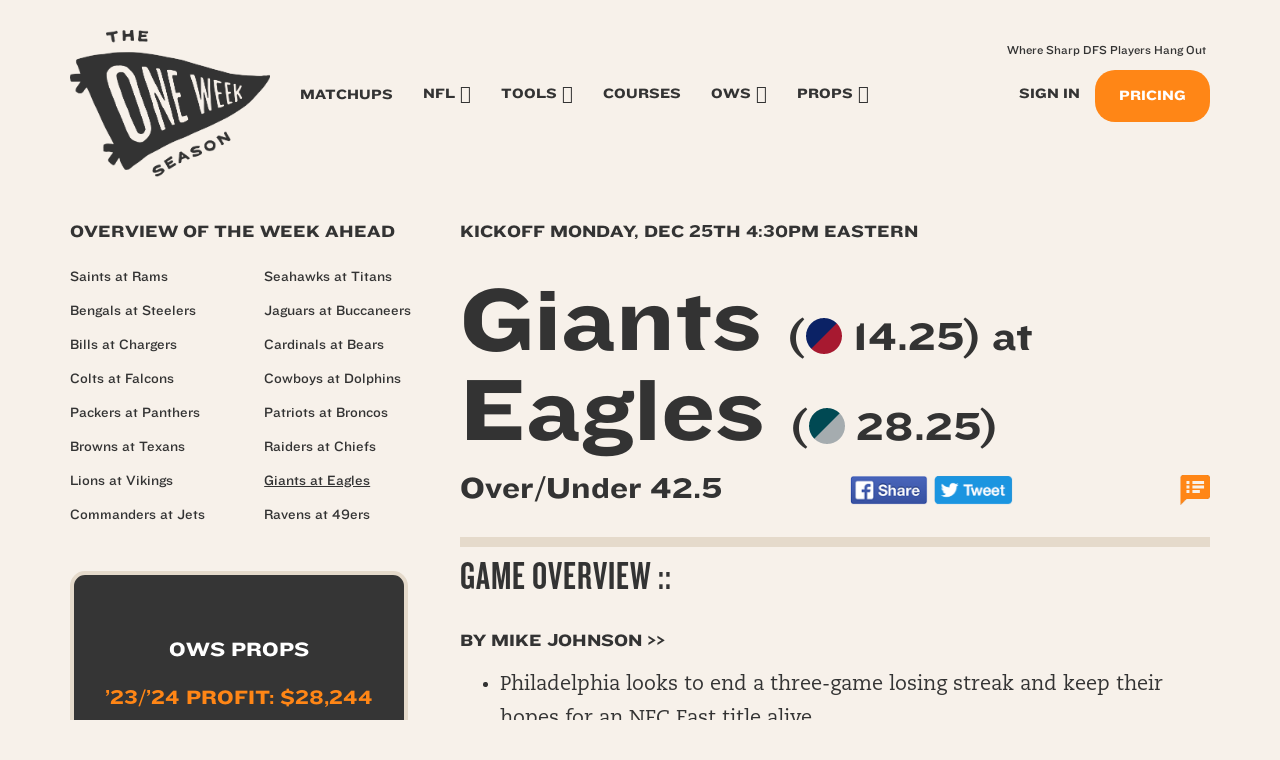

--- FILE ---
content_type: text/html; charset=UTF-8
request_url: https://oneweekseason.com/game/giants-at-eagles-8/
body_size: 13748
content:
<!DOCTYPE html>
<html lang="en-US">
<head>
	<meta charset="UTF-8">
	<meta name="viewport" content="width=device-width, initial-scale=1.0">
	<meta http-equiv="X-UA-Compatible" content="IE=edge">

	<title>Giants at Eagles - One Week Season</title>

	<link rel="profile" href="https://gmpg.org/xfn/11">
	<link rel="icon" href="https://oneweekseason.com/wp-content/uploads/2022/05/cropped-ows-trans-512-32x32.png" sizes="32x32" />
<link rel="icon" href="https://oneweekseason.com/wp-content/uploads/2022/05/cropped-ows-trans-512-192x192.png" sizes="192x192" />
<link rel="apple-touch-icon" href="https://oneweekseason.com/wp-content/uploads/2022/05/cropped-ows-trans-512-180x180.png" />
<meta name="msapplication-TileImage" content="https://oneweekseason.com/wp-content/uploads/2022/05/cropped-ows-trans-512-270x270.png" />
	<link rel="pingback" href="https://oneweekseason.com/xmlrpc.php">

	<meta name='robots' content='index, follow, max-image-preview:large, max-snippet:-1, max-video-preview:-1' />

	<!-- This site is optimized with the Yoast SEO plugin v19.4 - https://yoast.com/wordpress/plugins/seo/ -->
	<link rel="canonical" href="https://oneweekseason.com/game/giants-at-eagles-8/" />
	<meta property="og:locale" content="en_US" />
	<meta property="og:type" content="article" />
	<meta property="og:title" content="Giants at Eagles - One Week Season" />
	<meta property="og:description" content="Game Overview :: By mike johnson &gt;&gt; How new york Will Try To Win :: The Giants have been a “feel good” story of late, as everyone loves to cheer for an underdog, and their current quarterback is an undrafted rookie who grew up not far away. They went on a three-game winning streak during [&hellip;]" />
	<meta property="og:url" content="https://oneweekseason.com/game/giants-at-eagles-8/" />
	<meta property="og:site_name" content="One Week Season" />
	<meta property="article:modified_time" content="2023-12-25T08:23:33+00:00" />
	<meta property="og:image" content="https://oneweekseason.com/wp-content/uploads/2021/09/NFL_Edge.jpg" />
	<meta property="og:image:width" content="1200" />
	<meta property="og:image:height" content="675" />
	<meta property="og:image:type" content="image/jpeg" />
	<meta name="twitter:card" content="summary_large_image" />
	<meta name="twitter:image" content="https://oneweekseason.com/wp-content/uploads/2021/09/NFL_Edge.jpg" />
	<meta name="twitter:site" content="@jmtowin" />
	<script type="application/ld+json" class="yoast-schema-graph">{"@context":"https://schema.org","@graph":[{"@type":"WebSite","@id":"https://oneweekseason.com/#website","url":"https://oneweekseason.com/","name":"One Week Season","description":"Professional NFL Research and Information :: Sports Betting and Daily Fantasy Football","potentialAction":[{"@type":"SearchAction","target":{"@type":"EntryPoint","urlTemplate":"https://oneweekseason.com/?s={search_term_string}"},"query-input":"required name=search_term_string"}],"inLanguage":"en-US"},{"@type":"WebPage","@id":"https://oneweekseason.com/game/giants-at-eagles-8/","url":"https://oneweekseason.com/game/giants-at-eagles-8/","name":"Giants at Eagles - One Week Season","isPartOf":{"@id":"https://oneweekseason.com/#website"},"datePublished":"2023-07-22T16:30:24+00:00","dateModified":"2023-12-25T08:23:33+00:00","breadcrumb":{"@id":"https://oneweekseason.com/game/giants-at-eagles-8/#breadcrumb"},"inLanguage":"en-US","potentialAction":[{"@type":"ReadAction","target":["https://oneweekseason.com/game/giants-at-eagles-8/"]}]},{"@type":"BreadcrumbList","@id":"https://oneweekseason.com/game/giants-at-eagles-8/#breadcrumb","itemListElement":[{"@type":"ListItem","position":1,"name":"Home","item":"https://oneweekseason.com/"},{"@type":"ListItem","position":2,"name":"Giants at Eagles"}]}]}</script>
	<!-- / Yoast SEO plugin. -->


<link rel='dns-prefetch' href='//cdnjs.cloudflare.com' />
<link rel='dns-prefetch' href='//kit.fontawesome.com' />
<link rel='dns-prefetch' href='//maxcdn.bootstrapcdn.com' />
<link rel='dns-prefetch' href='//cdn.jsdelivr.net' />
<link rel='dns-prefetch' href='//js.stripe.com' />
<link rel='dns-prefetch' href='//polyfill.io' />
<link rel="alternate" type="application/rss+xml" title="One Week Season &raquo; Feed" href="https://oneweekseason.com/feed/" />
<link rel="alternate" type="application/rss+xml" title="One Week Season &raquo; Comments Feed" href="https://oneweekseason.com/comments/feed/" />
<link rel="alternate" type="application/rss+xml" title="One Week Season &raquo; Giants at Eagles Comments Feed" href="https://oneweekseason.com/game/giants-at-eagles-8/feed/" />
<script type="text/javascript">
/* <![CDATA[ */
window._wpemojiSettings = {"baseUrl":"https:\/\/s.w.org\/images\/core\/emoji\/15.0.3\/72x72\/","ext":".png","svgUrl":"https:\/\/s.w.org\/images\/core\/emoji\/15.0.3\/svg\/","svgExt":".svg","source":{"concatemoji":"https:\/\/oneweekseason.com\/wp-includes\/js\/wp-emoji-release.min.js?ver=6.5.7"}};
/*! This file is auto-generated */
!function(i,n){var o,s,e;function c(e){try{var t={supportTests:e,timestamp:(new Date).valueOf()};sessionStorage.setItem(o,JSON.stringify(t))}catch(e){}}function p(e,t,n){e.clearRect(0,0,e.canvas.width,e.canvas.height),e.fillText(t,0,0);var t=new Uint32Array(e.getImageData(0,0,e.canvas.width,e.canvas.height).data),r=(e.clearRect(0,0,e.canvas.width,e.canvas.height),e.fillText(n,0,0),new Uint32Array(e.getImageData(0,0,e.canvas.width,e.canvas.height).data));return t.every(function(e,t){return e===r[t]})}function u(e,t,n){switch(t){case"flag":return n(e,"\ud83c\udff3\ufe0f\u200d\u26a7\ufe0f","\ud83c\udff3\ufe0f\u200b\u26a7\ufe0f")?!1:!n(e,"\ud83c\uddfa\ud83c\uddf3","\ud83c\uddfa\u200b\ud83c\uddf3")&&!n(e,"\ud83c\udff4\udb40\udc67\udb40\udc62\udb40\udc65\udb40\udc6e\udb40\udc67\udb40\udc7f","\ud83c\udff4\u200b\udb40\udc67\u200b\udb40\udc62\u200b\udb40\udc65\u200b\udb40\udc6e\u200b\udb40\udc67\u200b\udb40\udc7f");case"emoji":return!n(e,"\ud83d\udc26\u200d\u2b1b","\ud83d\udc26\u200b\u2b1b")}return!1}function f(e,t,n){var r="undefined"!=typeof WorkerGlobalScope&&self instanceof WorkerGlobalScope?new OffscreenCanvas(300,150):i.createElement("canvas"),a=r.getContext("2d",{willReadFrequently:!0}),o=(a.textBaseline="top",a.font="600 32px Arial",{});return e.forEach(function(e){o[e]=t(a,e,n)}),o}function t(e){var t=i.createElement("script");t.src=e,t.defer=!0,i.head.appendChild(t)}"undefined"!=typeof Promise&&(o="wpEmojiSettingsSupports",s=["flag","emoji"],n.supports={everything:!0,everythingExceptFlag:!0},e=new Promise(function(e){i.addEventListener("DOMContentLoaded",e,{once:!0})}),new Promise(function(t){var n=function(){try{var e=JSON.parse(sessionStorage.getItem(o));if("object"==typeof e&&"number"==typeof e.timestamp&&(new Date).valueOf()<e.timestamp+604800&&"object"==typeof e.supportTests)return e.supportTests}catch(e){}return null}();if(!n){if("undefined"!=typeof Worker&&"undefined"!=typeof OffscreenCanvas&&"undefined"!=typeof URL&&URL.createObjectURL&&"undefined"!=typeof Blob)try{var e="postMessage("+f.toString()+"("+[JSON.stringify(s),u.toString(),p.toString()].join(",")+"));",r=new Blob([e],{type:"text/javascript"}),a=new Worker(URL.createObjectURL(r),{name:"wpTestEmojiSupports"});return void(a.onmessage=function(e){c(n=e.data),a.terminate(),t(n)})}catch(e){}c(n=f(s,u,p))}t(n)}).then(function(e){for(var t in e)n.supports[t]=e[t],n.supports.everything=n.supports.everything&&n.supports[t],"flag"!==t&&(n.supports.everythingExceptFlag=n.supports.everythingExceptFlag&&n.supports[t]);n.supports.everythingExceptFlag=n.supports.everythingExceptFlag&&!n.supports.flag,n.DOMReady=!1,n.readyCallback=function(){n.DOMReady=!0}}).then(function(){return e}).then(function(){var e;n.supports.everything||(n.readyCallback(),(e=n.source||{}).concatemoji?t(e.concatemoji):e.wpemoji&&e.twemoji&&(t(e.twemoji),t(e.wpemoji)))}))}((window,document),window._wpemojiSettings);
/* ]]> */
</script>
<style id='wp-emoji-styles-inline-css' type='text/css'>

	img.wp-smiley, img.emoji {
		display: inline !important;
		border: none !important;
		box-shadow: none !important;
		height: 1em !important;
		width: 1em !important;
		margin: 0 0.07em !important;
		vertical-align: -0.1em !important;
		background: none !important;
		padding: 0 !important;
	}
</style>
<link rel='stylesheet' id='wp-block-library-css' href='https://oneweekseason.com/wp-includes/css/dist/block-library/style.min.css?ver=6.5.7' type='text/css' media='all' />
<link rel='stylesheet' id='donmhico-insert-giphy-block-css' href='https://oneweekseason.com/wp-content/plugins/insert-giphy-block/style.css?ver=1721232711' type='text/css' media='all' />
<style id='restrict-content-pro-content-upgrade-redirect-style-inline-css' type='text/css'>
.wp-block-restrict-content-pro-content-upgrade-redirect .wp-block-button__width-25 {
  width: calc(25% - 0.5rem);
}
.wp-block-restrict-content-pro-content-upgrade-redirect .wp-block-button__width-25 .wp-block-button__link {
  width: 100%;
}
.wp-block-restrict-content-pro-content-upgrade-redirect .wp-block-button__width-50 {
  width: calc(50% - 0.5rem);
}
.wp-block-restrict-content-pro-content-upgrade-redirect .wp-block-button__width-50 .wp-block-button__link {
  width: 100%;
}
.wp-block-restrict-content-pro-content-upgrade-redirect .wp-block-button__width-75 {
  width: calc(75% - 0.5rem);
}
.wp-block-restrict-content-pro-content-upgrade-redirect .wp-block-button__width-75 .wp-block-button__link {
  width: 100%;
}
.wp-block-restrict-content-pro-content-upgrade-redirect .wp-block-button__width-100 {
  margin-right: 0;
  width: 100%;
}
.wp-block-restrict-content-pro-content-upgrade-redirect .wp-block-button__width-100 .wp-block-button__link {
  width: 100%;
}

/*# sourceMappingURL=style-content-upgrade-redirect.css.map*/
</style>
<style id='classic-theme-styles-inline-css' type='text/css'>
/*! This file is auto-generated */
.wp-block-button__link{color:#fff;background-color:#32373c;border-radius:9999px;box-shadow:none;text-decoration:none;padding:calc(.667em + 2px) calc(1.333em + 2px);font-size:1.125em}.wp-block-file__button{background:#32373c;color:#fff;text-decoration:none}
</style>
<style id='global-styles-inline-css' type='text/css'>
body{--wp--preset--color--black: #000000;--wp--preset--color--cyan-bluish-gray: #abb8c3;--wp--preset--color--white: #ffffff;--wp--preset--color--pale-pink: #f78da7;--wp--preset--color--vivid-red: #cf2e2e;--wp--preset--color--luminous-vivid-orange: #ff6900;--wp--preset--color--luminous-vivid-amber: #fcb900;--wp--preset--color--light-green-cyan: #7bdcb5;--wp--preset--color--vivid-green-cyan: #00d084;--wp--preset--color--pale-cyan-blue: #8ed1fc;--wp--preset--color--vivid-cyan-blue: #0693e3;--wp--preset--color--vivid-purple: #9b51e0;--wp--preset--color--brand-primary: #ff8616;--wp--preset--color--brand-secondary: #8acde7;--wp--preset--color--brand-alt: #e5dacb;--wp--preset--color--brand-tertiary: #C97FD6;--wp--preset--color--light-gray: #f5f5f5;--wp--preset--color--medium-gray: #999;--wp--preset--color--dark-gray: #333;--wp--preset--color--bg-light: #f7f1ea;--wp--preset--color--bg-red: #d9534f;--wp--preset--gradient--vivid-cyan-blue-to-vivid-purple: linear-gradient(135deg,rgba(6,147,227,1) 0%,rgb(155,81,224) 100%);--wp--preset--gradient--light-green-cyan-to-vivid-green-cyan: linear-gradient(135deg,rgb(122,220,180) 0%,rgb(0,208,130) 100%);--wp--preset--gradient--luminous-vivid-amber-to-luminous-vivid-orange: linear-gradient(135deg,rgba(252,185,0,1) 0%,rgba(255,105,0,1) 100%);--wp--preset--gradient--luminous-vivid-orange-to-vivid-red: linear-gradient(135deg,rgba(255,105,0,1) 0%,rgb(207,46,46) 100%);--wp--preset--gradient--very-light-gray-to-cyan-bluish-gray: linear-gradient(135deg,rgb(238,238,238) 0%,rgb(169,184,195) 100%);--wp--preset--gradient--cool-to-warm-spectrum: linear-gradient(135deg,rgb(74,234,220) 0%,rgb(151,120,209) 20%,rgb(207,42,186) 40%,rgb(238,44,130) 60%,rgb(251,105,98) 80%,rgb(254,248,76) 100%);--wp--preset--gradient--blush-light-purple: linear-gradient(135deg,rgb(255,206,236) 0%,rgb(152,150,240) 100%);--wp--preset--gradient--blush-bordeaux: linear-gradient(135deg,rgb(254,205,165) 0%,rgb(254,45,45) 50%,rgb(107,0,62) 100%);--wp--preset--gradient--luminous-dusk: linear-gradient(135deg,rgb(255,203,112) 0%,rgb(199,81,192) 50%,rgb(65,88,208) 100%);--wp--preset--gradient--pale-ocean: linear-gradient(135deg,rgb(255,245,203) 0%,rgb(182,227,212) 50%,rgb(51,167,181) 100%);--wp--preset--gradient--electric-grass: linear-gradient(135deg,rgb(202,248,128) 0%,rgb(113,206,126) 100%);--wp--preset--gradient--midnight: linear-gradient(135deg,rgb(2,3,129) 0%,rgb(40,116,252) 100%);--wp--preset--font-size--small: 13px;--wp--preset--font-size--medium: 20px;--wp--preset--font-size--large: 36px;--wp--preset--font-size--x-large: 42px;--wp--preset--spacing--20: 0.44rem;--wp--preset--spacing--30: 0.67rem;--wp--preset--spacing--40: 1rem;--wp--preset--spacing--50: 1.5rem;--wp--preset--spacing--60: 2.25rem;--wp--preset--spacing--70: 3.38rem;--wp--preset--spacing--80: 5.06rem;--wp--preset--shadow--natural: 6px 6px 9px rgba(0, 0, 0, 0.2);--wp--preset--shadow--deep: 12px 12px 50px rgba(0, 0, 0, 0.4);--wp--preset--shadow--sharp: 6px 6px 0px rgba(0, 0, 0, 0.2);--wp--preset--shadow--outlined: 6px 6px 0px -3px rgba(255, 255, 255, 1), 6px 6px rgba(0, 0, 0, 1);--wp--preset--shadow--crisp: 6px 6px 0px rgba(0, 0, 0, 1);}:where(.is-layout-flex){gap: 0.5em;}:where(.is-layout-grid){gap: 0.5em;}body .is-layout-flex{display: flex;}body .is-layout-flex{flex-wrap: wrap;align-items: center;}body .is-layout-flex > *{margin: 0;}body .is-layout-grid{display: grid;}body .is-layout-grid > *{margin: 0;}:where(.wp-block-columns.is-layout-flex){gap: 2em;}:where(.wp-block-columns.is-layout-grid){gap: 2em;}:where(.wp-block-post-template.is-layout-flex){gap: 1.25em;}:where(.wp-block-post-template.is-layout-grid){gap: 1.25em;}.has-black-color{color: var(--wp--preset--color--black) !important;}.has-cyan-bluish-gray-color{color: var(--wp--preset--color--cyan-bluish-gray) !important;}.has-white-color{color: var(--wp--preset--color--white) !important;}.has-pale-pink-color{color: var(--wp--preset--color--pale-pink) !important;}.has-vivid-red-color{color: var(--wp--preset--color--vivid-red) !important;}.has-luminous-vivid-orange-color{color: var(--wp--preset--color--luminous-vivid-orange) !important;}.has-luminous-vivid-amber-color{color: var(--wp--preset--color--luminous-vivid-amber) !important;}.has-light-green-cyan-color{color: var(--wp--preset--color--light-green-cyan) !important;}.has-vivid-green-cyan-color{color: var(--wp--preset--color--vivid-green-cyan) !important;}.has-pale-cyan-blue-color{color: var(--wp--preset--color--pale-cyan-blue) !important;}.has-vivid-cyan-blue-color{color: var(--wp--preset--color--vivid-cyan-blue) !important;}.has-vivid-purple-color{color: var(--wp--preset--color--vivid-purple) !important;}.has-black-background-color{background-color: var(--wp--preset--color--black) !important;}.has-cyan-bluish-gray-background-color{background-color: var(--wp--preset--color--cyan-bluish-gray) !important;}.has-white-background-color{background-color: var(--wp--preset--color--white) !important;}.has-pale-pink-background-color{background-color: var(--wp--preset--color--pale-pink) !important;}.has-vivid-red-background-color{background-color: var(--wp--preset--color--vivid-red) !important;}.has-luminous-vivid-orange-background-color{background-color: var(--wp--preset--color--luminous-vivid-orange) !important;}.has-luminous-vivid-amber-background-color{background-color: var(--wp--preset--color--luminous-vivid-amber) !important;}.has-light-green-cyan-background-color{background-color: var(--wp--preset--color--light-green-cyan) !important;}.has-vivid-green-cyan-background-color{background-color: var(--wp--preset--color--vivid-green-cyan) !important;}.has-pale-cyan-blue-background-color{background-color: var(--wp--preset--color--pale-cyan-blue) !important;}.has-vivid-cyan-blue-background-color{background-color: var(--wp--preset--color--vivid-cyan-blue) !important;}.has-vivid-purple-background-color{background-color: var(--wp--preset--color--vivid-purple) !important;}.has-black-border-color{border-color: var(--wp--preset--color--black) !important;}.has-cyan-bluish-gray-border-color{border-color: var(--wp--preset--color--cyan-bluish-gray) !important;}.has-white-border-color{border-color: var(--wp--preset--color--white) !important;}.has-pale-pink-border-color{border-color: var(--wp--preset--color--pale-pink) !important;}.has-vivid-red-border-color{border-color: var(--wp--preset--color--vivid-red) !important;}.has-luminous-vivid-orange-border-color{border-color: var(--wp--preset--color--luminous-vivid-orange) !important;}.has-luminous-vivid-amber-border-color{border-color: var(--wp--preset--color--luminous-vivid-amber) !important;}.has-light-green-cyan-border-color{border-color: var(--wp--preset--color--light-green-cyan) !important;}.has-vivid-green-cyan-border-color{border-color: var(--wp--preset--color--vivid-green-cyan) !important;}.has-pale-cyan-blue-border-color{border-color: var(--wp--preset--color--pale-cyan-blue) !important;}.has-vivid-cyan-blue-border-color{border-color: var(--wp--preset--color--vivid-cyan-blue) !important;}.has-vivid-purple-border-color{border-color: var(--wp--preset--color--vivid-purple) !important;}.has-vivid-cyan-blue-to-vivid-purple-gradient-background{background: var(--wp--preset--gradient--vivid-cyan-blue-to-vivid-purple) !important;}.has-light-green-cyan-to-vivid-green-cyan-gradient-background{background: var(--wp--preset--gradient--light-green-cyan-to-vivid-green-cyan) !important;}.has-luminous-vivid-amber-to-luminous-vivid-orange-gradient-background{background: var(--wp--preset--gradient--luminous-vivid-amber-to-luminous-vivid-orange) !important;}.has-luminous-vivid-orange-to-vivid-red-gradient-background{background: var(--wp--preset--gradient--luminous-vivid-orange-to-vivid-red) !important;}.has-very-light-gray-to-cyan-bluish-gray-gradient-background{background: var(--wp--preset--gradient--very-light-gray-to-cyan-bluish-gray) !important;}.has-cool-to-warm-spectrum-gradient-background{background: var(--wp--preset--gradient--cool-to-warm-spectrum) !important;}.has-blush-light-purple-gradient-background{background: var(--wp--preset--gradient--blush-light-purple) !important;}.has-blush-bordeaux-gradient-background{background: var(--wp--preset--gradient--blush-bordeaux) !important;}.has-luminous-dusk-gradient-background{background: var(--wp--preset--gradient--luminous-dusk) !important;}.has-pale-ocean-gradient-background{background: var(--wp--preset--gradient--pale-ocean) !important;}.has-electric-grass-gradient-background{background: var(--wp--preset--gradient--electric-grass) !important;}.has-midnight-gradient-background{background: var(--wp--preset--gradient--midnight) !important;}.has-small-font-size{font-size: var(--wp--preset--font-size--small) !important;}.has-medium-font-size{font-size: var(--wp--preset--font-size--medium) !important;}.has-large-font-size{font-size: var(--wp--preset--font-size--large) !important;}.has-x-large-font-size{font-size: var(--wp--preset--font-size--x-large) !important;}
.wp-block-navigation a:where(:not(.wp-element-button)){color: inherit;}
:where(.wp-block-post-template.is-layout-flex){gap: 1.25em;}:where(.wp-block-post-template.is-layout-grid){gap: 1.25em;}
:where(.wp-block-columns.is-layout-flex){gap: 2em;}:where(.wp-block-columns.is-layout-grid){gap: 2em;}
.wp-block-pullquote{font-size: 1.5em;line-height: 1.6;}
</style>
<link rel='stylesheet' id='som_lost_password_style-css' href='https://oneweekseason.com/wp-content/plugins/frontend-reset-password/assets/css/password-lost.css?ver=6.5.7' type='text/css' media='all' />
<link rel='stylesheet' id='h5ap-style-css' href='https://oneweekseason.com/wp-content/plugins/html5-audio-player/style/player-style.css?ver=6.5.7' type='text/css' media='all' />
<link rel='stylesheet' id='slicewp-style-css' href='https://oneweekseason.com/wp-content/plugins/slicewp/assets/css/style-front-end.css?ver=1.2.3' type='text/css' media='all' />
<link rel='stylesheet' id='dashicons-css' href='https://oneweekseason.com/wp-includes/css/dashicons.min.css?ver=6.5.7' type='text/css' media='all' />
<link rel='stylesheet' id='_tk-bootstrap-css' href='https://oneweekseason.com/wp-content/themes/one-week-season/assets/dist/home.css?ver=1768623417' type='text/css' media='all' />
<link rel='stylesheet' id='animate_css-css' href='https://cdnjs.cloudflare.com/ajax/libs/animate.css/3.5.1/animate.min.css?ver=6.5.7' type='text/css' media='all' />
<link rel='stylesheet' id='_tk-style-css' href='https://oneweekseason.com/wp-content/themes/one-week-season/style.css?ver=6.5.7' type='text/css' media='all' />
<link rel='stylesheet' id='recent-posts-widget-with-thumbnails-public-style-css' href='https://oneweekseason.com/wp-content/plugins/recent-posts-widget-with-thumbnails/public.css?ver=7.1.1' type='text/css' media='all' />
<link rel='stylesheet' id='site-reviews-css' href='https://oneweekseason.com/wp-content/plugins/site-reviews/assets/styles/default.css?ver=5.13.1' type='text/css' media='all' />
<style id='site-reviews-inline-css' type='text/css'>
.gl-star-rating--stars[class*=" s"]>span,.glsr-star-empty{background-image:url(https://oneweekseason.com/wp-content/themes/one-week-season/assets/img/star-empty.svg)!important}.glsr-field-is-invalid .gl-star-rating--stars[class*=" s"]>span{background-image:url(https://oneweekseason.com/wp-content/themes/one-week-season/assets/img/star-error.svg)!important}.glsr-star-half{background-image:url(https://oneweekseason.com/wp-content/themes/one-week-season/assets/img/star-half.svg)!important}.gl-star-rating--stars.s10>span:first-child,.gl-star-rating--stars.s20>span:nth-child(-1n+2),.gl-star-rating--stars.s30>span:nth-child(-1n+3),.gl-star-rating--stars.s40>span:nth-child(-1n+4),.gl-star-rating--stars.s50>span:nth-child(-1n+5),.gl-star-rating--stars.s60>span:nth-child(-1n+6),.gl-star-rating--stars.s70>span:nth-child(-1n+7),.gl-star-rating--stars.s80>span:nth-child(-1n+8),.gl-star-rating--stars.s90>span:nth-child(-1n+9),.gl-star-rating--stars.s100>span,.glsr-star-full{background-image:url(https://oneweekseason.com/wp-content/themes/one-week-season/assets/img/star-full.svg)!important}

</style>
<script type="text/javascript" src="https://oneweekseason.com/wp-includes/js/jquery/jquery.min.js?ver=3.7.1" id="jquery-core-js"></script>
<script type="text/javascript" src="https://oneweekseason.com/wp-includes/js/jquery/jquery-migrate.min.js?ver=3.4.1" id="jquery-migrate-js"></script>
<script type="text/javascript" src="https://oneweekseason.com/wp-content/plugins/html5-audio-player/js/plyr.js?ver=1" id="h5ap-script-js"></script>
<script type="text/javascript" id="slicewp-script-tracking-js-before">
/* <![CDATA[ */
var slicewp_ajaxurl = "https:\/\/oneweekseason.com\/wp-admin\/admin-ajax.php";
var slicewp = {"ajaxurl":"https:\/\/oneweekseason.com\/wp-admin\/admin-ajax.php","cookie_duration":90,"affiliate_credit":"first","affiliate_keyword":"aff","predefined_date_ranges":{"past_7_days":"Past 7 days","past_30_days":"Past 30 days","week_to_date":"Week to date","month_to_date":"Month to date","year_to_date":"Year to date","last_week":"Last week","last_month":"Last month","last_year":"Last year"},"settings":{"active_currency":"USD","currency_symbol_position":"before","currency_thousands_separator":",","currency_decimal_separator":"."}};
/* ]]> */
</script>
<script type="text/javascript" src="https://oneweekseason.com/wp-content/plugins/slicewp/assets/js/script-trk.js?ver=1.2.3" id="slicewp-script-tracking-js"></script>
<script type="text/javascript" src="https://js.stripe.com/v3/?ver=3" id="stripe-js-v3-js"></script>
<script type="text/javascript" id="rcp-stripe-js-extra">
/* <![CDATA[ */
var rcpStripe = {"keys":{"publishable":"pk_live_ot6i1gt5L032PKuToJKcKScc00kyYOZYnE"},"errors":{"api_key_expired":"Payment gateway connection error.","card_declined":"The card has been declined.","email_invalid":"Invalid email address. Please enter a valid email address and try again.","expired_card":"This card has expired. Please try again with a different payment method.","incorrect_address":"The supplied billing address is incorrect. Please check the card's address or try again with a different card.","incorrect_cvc":"The card's security code is incorrect. Please check the security code or try again with a different card.","incorrect_number":"The card number is incorrect. Please check the card number or try again with a different card.","invalid_number":"The card number is incorrect. Please check the card number or try again with a different card.","incorrect_zip":"The card's postal code is incorrect. Please check the postal code or try again with a different card.","postal_code_invalid":"The card's postal code is incorrect. Please check the postal code or try again with a different card.","invalid_cvc":"The card's security code is invalid. Please check the security code or try again with a different card.","invalid_expiry_month":"The card's expiration month is incorrect.","invalid_expiry_year":"The card's expiration year is incorrect.","payment_intent_authentication_failure":"Authentication failure.","payment_intent_incompatible_payment_method":"This payment method is invalid.","payment_intent_payment_attempt_failed":"Payment attempt failed.","setup_intent_authentication_failure":"Setup attempt failed."},"formatting":{"currencyMultiplier":100},"elementsConfig":null};
/* ]]> */
</script>
<script type="text/javascript" src="https://oneweekseason.com/wp-content/plugins/restrict-content-pro/includes/gateways/stripe/js/stripe.min.js?ver=3.5.10" id="rcp-stripe-js"></script>
<script type="text/javascript" src="https://oneweekseason.com/wp-content/plugins/restrict-content-pro/includes/gateways/stripe/js/register.min.js?ver=3.5.10" id="rcp-stripe-register-js"></script>
<script type="text/javascript" src="https://cdnjs.cloudflare.com/polyfill/v3/polyfill.min.js?version=3.52.1&amp;features=Array.prototype.find%2CCustomEvent%2CElement.prototype.closest%2CElement.prototype.dataset%2CEvent%2CXMLHttpRequest%2CMutationObserver&amp;flags=gated&amp;ver=6.5.7" id="site-reviews/polyfill-js"></script>
<link rel="https://api.w.org/" href="https://oneweekseason.com/wp-json/" /><link rel="alternate" type="application/json" href="https://oneweekseason.com/wp-json/wp/v2/ows_game/9523" /><link rel="EditURI" type="application/rsd+xml" title="RSD" href="https://oneweekseason.com/xmlrpc.php?rsd" />
<meta name="generator" content="WordPress 6.5.7" />
<link rel='shortlink' href='https://oneweekseason.com/?p=9523' />
<link rel="alternate" type="application/json+oembed" href="https://oneweekseason.com/wp-json/oembed/1.0/embed?url=https%3A%2F%2Foneweekseason.com%2Fgame%2Fgiants-at-eagles-8%2F" />
<link rel="alternate" type="text/xml+oembed" href="https://oneweekseason.com/wp-json/oembed/1.0/embed?url=https%3A%2F%2Foneweekseason.com%2Fgame%2Fgiants-at-eagles-8%2F&#038;format=xml" />
<style>
.som-password-error-message,
.som-password-sent-message {
	background-color: #89cde7;
	border-color: #89cde7;
}
</style>
<script src='https://www.google.com/recaptcha/api.js'></script>
<!-- Google Tag Manager -->
<script>(function(w,d,s,l,i){w[l]=w[l]||[];w[l].push({'gtm.start':
new Date().getTime(),event:'gtm.js'});var f=d.getElementsByTagName(s)[0],
j=d.createElement(s),dl=l!='dataLayer'?'&l='+l:'';j.async=true;j.src=
'https://www.googletagmanager.com/gtm.js?id='+i+dl;f.parentNode.insertBefore(j,f);
})(window,document,'script','dataLayer','GTM-M3THRFB');</script>
<!-- End Google Tag Manager --><link rel="icon" href="https://oneweekseason.com/wp-content/uploads/2022/05/cropped-ows-trans-512-32x32.png" sizes="32x32" />
<link rel="icon" href="https://oneweekseason.com/wp-content/uploads/2022/05/cropped-ows-trans-512-192x192.png" sizes="192x192" />
<link rel="apple-touch-icon" href="https://oneweekseason.com/wp-content/uploads/2022/05/cropped-ows-trans-512-180x180.png" />
<meta name="msapplication-TileImage" content="https://oneweekseason.com/wp-content/uploads/2022/05/cropped-ows-trans-512-270x270.png" />
	<link rel="preload" href="/wp-content/themes/one-week-season/assets/img/logo-full-orange.png" crossorigin />
</head>

<body class="ows_game-template-default single single-ows_game postid-9523 group-blog opt-sidebar-left">
    		

<nav id="mainNav" class="navbar navbar-default" role="navigation">
    <div class="container">
        <div class="navbar-header">
            <!-- .navbar-toggle is used as the toggle for collapsed navbar content -->
            <button type="button" class="navbar-toggle" data-toggle="collapse" data-target="#mainNav-collapse">
                <span class="sr-only">Toggle navigation</span>
                <span class="icon-bar"></span>
                <span class="icon-bar"></span>
                <span class="icon-bar"></span>
            </button>

            <a class="navbar-brand navbar-toggle" href="https://oneweekseason.com/" title="One Week Season" rel="home">
                <span class="header-logo">
                </span>
            </a>

            <ul class="nav navbar-nav account-nav account-sm navbar-toggle">
                                    <li class="menu-item cta-join-sm"><a href="/join-ows/">Join<br />Now</a></li>
                            </ul>

        </div>

        <div id="mainNav-collapse" class="collapse navbar-collapse navbar-responsive-collapse">

            <div class="navbar-header">
                <button type="button" class="navbar-toggle nav-close" data-toggle="collapse" data-target="#mainNav-collapse">
                    <i class="fa fa-times"></i>
                </button>

                <a class="navbar-brand" href="https://oneweekseason.com/" title="One Week Season" rel="home">
                    <span class="header-logo">
                    </span>
                </a>
            </div>

            <ul id="main-menu" class="nav navbar-nav">
                            <li class="menu-item cta-join hidden-md hidden-lg"><a href="/join-ows/">Pricing</a></li>
                <li class="menu-item hidden-md hidden-lg"><a href="/login/">Sign In</a></li>
                                        <li class="menu-item hidden-sm hidden-xs"><a title="Matchups" href="#" id="matchups-toggle">Matchups <i class="fa fa-angle-down" id="matchups-indicator"></i></a><div id="matchups-arrow"></div></li>
                            <li id="menu-item-929" class="nav-edge-toggle menu-item menu-item-type-custom menu-item-object-custom menu-item-has-children menu-item-929"><a href="#">NFL</a>
<ul class="sub-menu">
	<li id="menu-item-5301" class="menu-item menu-item-type-post_type menu-item-object-page menu-item-5301"><a href="https://oneweekseason.com/nfl-edge-by-ows/">NFL Edge</a></li>
	<li id="menu-item-5177" class="menu-item menu-item-type-post_type menu-item-object-page menu-item-5177"><a href="https://oneweekseason.com/the-scroll/">The Scroll</a></li>
	<li id="menu-item-12488" class="menu-item menu-item-type-post_type menu-item-object-ows_scroll menu-item-12488"><a href="https://oneweekseason.com/the-scroll/daily-dose/">Daily Dose</a></li>
</ul>
</li>
<li id="menu-item-7190" class="nav-edge-toggle menu-item menu-item-type-custom menu-item-object-custom menu-item-has-children menu-item-7190"><a href="#">Tools</a>
<ul class="sub-menu">
	<li id="menu-item-9848" class="menu-item menu-item-type-post_type menu-item-object-page menu-item-9848"><a href="https://oneweekseason.com/bink-machine-dfs-optimizer/">Bink Machine :: Opto</a></li>
	<li id="menu-item-36502" class="menu-item menu-item-type-post_type menu-item-object-page menu-item-36502"><a href="https://oneweekseason.com/nba-bink-machine-dfs-optimizer/">NBA Bink Machine :: Opto</a></li>
	<li id="menu-item-34364" class="menu-item menu-item-type-custom menu-item-object-custom menu-item-34364"><a href="https://oneweekseason.com/sims-2025/">OWS Sims</a></li>
	<li id="menu-item-2517" class="menu-item menu-item-type-post_type menu-item-object-page menu-item-2517"><a href="https://oneweekseason.com/advanced-nfl-odds/">Advanced Odds</a></li>
	<li id="menu-item-7788" class="menu-item menu-item-type-post_type menu-item-object-page menu-item-7788"><a href="https://oneweekseason.com/ownership-home/">Ownership %s</a></li>
	<li id="menu-item-34073" class="menu-item menu-item-type-custom menu-item-object-custom menu-item-34073"><a href="https://oneweekseason.com/projections-dk/">DK Projections</a></li>
	<li id="menu-item-34072" class="menu-item menu-item-type-post_type menu-item-object-page menu-item-34072"><a href="https://oneweekseason.com/fd-projections/">FD Projections</a></li>
</ul>
</li>
<li id="menu-item-2918" class="menu-item menu-item-type-post_type menu-item-object-page menu-item-2918"><a href="https://oneweekseason.com/ows-marketplace/">Courses</a></li>
<li id="menu-item-7191" class="nav-edge-toggle menu-item menu-item-type-custom menu-item-object-custom menu-item-has-children menu-item-7191"><a href="#">OWS</a>
<ul class="sub-menu">
	<li id="menu-item-7801" class="menu-item menu-item-type-post_type menu-item-object-page menu-item-7801"><a href="https://oneweekseason.com/start-here-3/">New Member? Start Here</a></li>
	<li id="menu-item-3527" class="menu-item menu-item-type-post_type menu-item-object-page menu-item-3527"><a href="https://oneweekseason.com/ows-discord/">Discord</a></li>
	<li id="menu-item-9742" class="menu-item menu-item-type-post_type menu-item-object-page menu-item-9742"><a href="https://oneweekseason.com/dfs-testimonials/">Our Users Win</a></li>
	<li id="menu-item-10303" class="menu-item menu-item-type-post_type menu-item-object-page menu-item-10303"><a href="https://oneweekseason.com/ows-calendar/">OWS Calendar</a></li>
	<li id="menu-item-7197" class="menu-item menu-item-type-post_type menu-item-object-page menu-item-7197"><a href="https://oneweekseason.com/ows-podcasts/">Podcasts</a></li>
	<li id="menu-item-8458" class="menu-item menu-item-type-post_type menu-item-object-page menu-item-8458"><a href="https://oneweekseason.com/ows-off-site-menu/">OWS YouTube</a></li>
	<li id="menu-item-9799" class="menu-item menu-item-type-post_type menu-item-object-page menu-item-9799"><a href="https://oneweekseason.com/free-money-promos/">Promo Codes</a></li>
	<li id="menu-item-2027" class="menu-item menu-item-type-post_type menu-item-object-page menu-item-2027"><a href="https://oneweekseason.com/ows-archives/">Archives</a></li>
	<li id="menu-item-2123" class="menu-item menu-item-type-post_type menu-item-object-page menu-item-2123"><a href="https://oneweekseason.com/our-team/">OWS Team</a></li>
	<li id="menu-item-34360" class="menu-item menu-item-type-custom menu-item-object-custom menu-item-34360"><a href="https://oneweekseason.com/ows-careers/">OWS Jobs</a></li>
	<li id="menu-item-18679" class="menu-item menu-item-type-post_type menu-item-object-ows_scroll menu-item-18679"><a href="https://oneweekseason.com/the-scroll/best-ball-2025/">Best Ball &#8217;25</a></li>
	<li id="menu-item-32908" class="menu-item menu-item-type-post_type menu-item-object-ows_scroll menu-item-32908"><a href="https://oneweekseason.com/the-scroll/2025-draft-guide/">Fantasy Scroll &#8217;25</a></li>
	<li id="menu-item-32287" class="menu-item menu-item-type-post_type menu-item-object-ows_scroll menu-item-32287"><a href="https://oneweekseason.com/the-scroll/high-stakes-hammer-2025/">High-Stakes-Hammer</a></li>
</ul>
</li>
<li id="menu-item-7192" class="menu-item menu-item-type-post_type menu-item-object-page menu-item-has-children menu-item-7192"><a href="https://oneweekseason.com/nfl-props/">Props</a>
<ul class="sub-menu">
	<li id="menu-item-36444" class="menu-item menu-item-type-post_type menu-item-object-page menu-item-36444"><a href="https://oneweekseason.com/nba-props-insider-2025/">NBA Props</a></li>
	<li id="menu-item-36445" class="menu-item menu-item-type-custom menu-item-object-custom menu-item-36445"><a href="https://oneweekseason.com/props-insider/">NFL Props</a></li>
</ul>
</li>
            </ul>
            <ul class="nav navbar-nav account-nav visible-md visible-lg">
                            <li class="menu-item"><a href="/login/">Sign In</a></li>
                <li class="menu-item cta-join"><a href="/join-ows/">Pricing</a></li>
                <div class="annual">Where Sharp DFS Players Hang Out</div>
                        </ul>

                        <div class="mega-matchups">
                <div class="container">
                    <div class="matchup-week"><h4><a href="https://oneweekseason.com/week/divisional-round-2025/">Full Divisional NFL Edge</a></h4></div>
                    <div class="row">
                        <div class="matchup-date col-sm-12">Saturday, Jan 17th </div>
<div class="col-sm-12 col-lg-3">
    <div class="game-matchup alt">
                <a href="https://oneweekseason.com/game/bills-at-broncos-2/">
        <div class="left-team">
            <div class="team-colors" style="background-image: linear-gradient(135deg, #00338d 49.9%, #c60c30 50.1%)"></div> Bills <small>22.5</small>        </div>
        <div class="right-team">
            <div class="team-colors" style="background-image: linear-gradient(135deg, #fc4c02 49.9%, #0c2340 50.1%)"></div> Broncos <small>24</small>        </div>
        </a>
     </div>

</div>
<div class="col-sm-12 col-lg-3">
    <div class="game-matchup alt">
                <a href="https://oneweekseason.com/game/49ers-at-seahawks-10/">
        <div class="left-team">
            <div class="team-colors" style="background-image: linear-gradient(135deg, #a6192e 49.9%, #85714d 50.1%)"></div> 49ers <small>19</small>        </div>
        <div class="right-team">
            <div class="team-colors" style="background-image: linear-gradient(135deg, #002244 49.9%, #69be28 50.1%)"></div> Hawks <small>26.5</small>        </div>
        </a>
     </div>

</div>
</div>
<div class="row">
<div class="matchup-date col-sm-12">Sunday, Jan 18th &mdash; Early</div>
<div class="col-sm-12 col-lg-3">
    <div class="game-matchup alt">
                <a href="https://oneweekseason.com/game/texans-at-patriots-3/">
        <div class="left-team">
            <div class="team-colors" style="background-image: linear-gradient(135deg, #03202f 49.9%, #a71930 50.1%)"></div> Texans <small>18.75</small>        </div>
        <div class="right-team">
            <div class="team-colors" style="background-image: linear-gradient(135deg, #002244 49.9%, #c60c30 50.1%)"></div> Patriots <small>21.75</small>        </div>
        </a>
     </div>

</div>
</div>
<div class="row">
<div class="matchup-date col-sm-12">Sunday, Jan 18th &mdash; Late</div>
<div class="col-sm-12 col-lg-3">
    <div class="game-matchup alt">
                <a href="https://oneweekseason.com/game/rams-at-bears-3/">
        <div class="left-team">
            <div class="team-colors" style="background-image: linear-gradient(135deg, #041e42 49.9%, #866d4b 50.1%)"></div> Rams <small>27</small>        </div>
        <div class="right-team">
            <div class="team-colors" style="background-image: linear-gradient(135deg, #0b162a 49.9%, #c83803 50.1%)"></div> Bears <small>23.5</small>        </div>
        </a>
     </div>

</div>
                    </div>
                    <div class="row">
                                        </div>
                </div>

            </div>
            
        </div>
    </div>
</nav><!-- .navbar -->

<section id="matchups" class="mega-matchups">
    <div class="container">
        <div class="matchup-week"><h3><a href="https://oneweekseason.com/week/divisional-round-2025/">Full Divisional NFL Edge &gt;</a></h3></div>
        <div class="row">
        <div class="matchup-date col-sm-12">Saturday, Jan 17th </div>
<div class="col-sm-12 col-lg-3">
    <div class="game-matchup alt">
                <a href="https://oneweekseason.com/game/bills-at-broncos-2/">
        <div class="left-team">
            <div class="team-colors" style="background-image: linear-gradient(135deg, #00338d 49.9%, #c60c30 50.1%)"></div> Bills <small>22.5</small>        </div>
        <div class="right-team">
            <div class="team-colors" style="background-image: linear-gradient(135deg, #fc4c02 49.9%, #0c2340 50.1%)"></div> Broncos <small>24</small>        </div>
        </a>
     </div>

</div>
<div class="col-sm-12 col-lg-3">
    <div class="game-matchup alt">
                <a href="https://oneweekseason.com/game/49ers-at-seahawks-10/">
        <div class="left-team">
            <div class="team-colors" style="background-image: linear-gradient(135deg, #a6192e 49.9%, #85714d 50.1%)"></div> 49ers <small>19</small>        </div>
        <div class="right-team">
            <div class="team-colors" style="background-image: linear-gradient(135deg, #002244 49.9%, #69be28 50.1%)"></div> Hawks <small>26.5</small>        </div>
        </a>
     </div>

</div>
</div>
<div class="row">
<div class="matchup-date col-sm-12">Sunday, Jan 18th &mdash; Early</div>
<div class="col-sm-12 col-lg-3">
    <div class="game-matchup alt">
                <a href="https://oneweekseason.com/game/texans-at-patriots-3/">
        <div class="left-team">
            <div class="team-colors" style="background-image: linear-gradient(135deg, #03202f 49.9%, #a71930 50.1%)"></div> Texans <small>18.75</small>        </div>
        <div class="right-team">
            <div class="team-colors" style="background-image: linear-gradient(135deg, #002244 49.9%, #c60c30 50.1%)"></div> Patriots <small>21.75</small>        </div>
        </a>
     </div>

</div>
</div>
<div class="row">
<div class="matchup-date col-sm-12">Sunday, Jan 18th &mdash; Late</div>
<div class="col-sm-12 col-lg-3">
    <div class="game-matchup alt">
                <a href="https://oneweekseason.com/game/rams-at-bears-3/">
        <div class="left-team">
            <div class="team-colors" style="background-image: linear-gradient(135deg, #041e42 49.9%, #866d4b 50.1%)"></div> Rams <small>27</small>        </div>
        <div class="right-team">
            <div class="team-colors" style="background-image: linear-gradient(135deg, #0b162a 49.9%, #c83803 50.1%)"></div> Bears <small>23.5</small>        </div>
        </a>
     </div>

</div>
        </div>

        <div class="row bye-teams">
                    </div>

    </div>

</section>
<section class="thin">
    <div class="container">
        <div class="row">
	<div class="main-content">
	
		<article id="game-9523" class="ows-game post-9523 ows_game type-ows_game status-publish hentry season-35">
    <a name="game-9523"></a>
    <header>
        <h6>Kickoff Monday, Dec 25th 4:30pm Eastern</h6>
        <h1 class="page-title hero"><a href="https://oneweekseason.com/game/giants-at-eagles-8/">Giants <small>(<div class="team-colors" style="background-image: linear-gradient(135deg, #0b2265 49.9%, #a71930 50.1%)"></div> 14.25) at</small><br /> Eagles <small>(<div class="team-colors" style="background-image: linear-gradient(135deg, #004953 49.9%, #a5acaf 50.1%)"></div> 28.25)</small></a></h1>
        <div class="row">
            <div class="col-sm-6 col-xs-12"><h4 class="over-under">Over/Under 42.5</h4></div>
            <div class="col-sm-5 col-xs-9">
                <a data-toggle="popup" href="https://www.facebook.com/sharer/sharer.php?u=https://oneweekseason.com/game/giants-at-eagles-8/"><img class="share-icon" src="https://oneweekseason.com/wp-content/themes/one-week-season/assets/img/share-button.png" alt="Share to Facebook"></a>
                <a data-toggle="popup" href="https://twitter.com/intent/tweet?text=Giants at Eagles&amp;url=https://oneweekseason.com/game/giants-at-eagles-8/"><img class="tweet-icon" src="https://oneweekseason.com/wp-content/themes/one-week-season/assets/img/tweet-button.png" alt="Tweet"></a>
            </div>
                        <div class="col-sm-1 col-xs-3 text-right">
                <a href="#notes-9523"><img class="notes-icon" src="https://oneweekseason.com/wp-content/themes/one-week-season/assets/img/notes.png" alt="Notes"></a>
            </div>
                    </div>
        <h4>

        </h4>
			</header>
    
	<div class="entry-content" data-game-id="9523">
        <div class="tabbed-area">
            <ul class="edge-nav hidden">
                <li class="active"><a href="#tab-9523-0">The Edge</a></li>
            </ul>
            <div id="tab-9523-0" class="active tab-panel">
                
<h3 class="wp-block-heading">Game Overview ::</h3>



<h6 class="wp-block-heading">By mike johnson &gt;&gt;</h6>



<ul>
<li>Philadelphia looks to end a three-game losing streak and keep their hopes for an NFC East title alive.</li>



<li>The Giants and Tommy DeVito were brought back to reality last week as the Saints defense shut them down in a 24-6 rout.&nbsp;</li>



<li>The Giants have scored more than 17 points only three times this season, and all three instances came against teams in the bottom 5 in the NFL in defensive DVOA.</li>



<li>This is a prime bounce-back spot for star wide receiver AJ Brown.</li>



<li>New York may not have the personnel required to attack the defensive weakness of the Eagles.</li>
</ul>



<h3 class="wp-block-heading">How new york Will Try To Win ::</h3>



<p>The Giants have been a “feel good” story of late, as everyone loves to cheer for an underdog, and their current quarterback is an undrafted rookie who grew up not far away. They went on a three-game winning streak during Tommy DeVito’s run as the starting quarterback, but last week, the Saints exposed them by shutting down the running game and exploiting DeVito’s shortcomings as a passer. New Orleans sold out to stop the Giants running backs, holding them to two yards per carry on twelve attempts, and dared the Giants to beat them through the air. New York was unable to do anything of the sort, as they managed only 73 passing yards through the first three-quarters of the game.</p>



<h4 class="wp-block-heading has-text-align-center"><a href="https://oneweekseason.com/ownership-home/"><mark style="background-color:rgba(0, 0, 0, 0);color:#ff8616" class="has-inline-color">Xmas Slate Ownership Projections!</mark></a></h4>



<p class="has-text-align-center"><em>Ownership updates automatically</em></p>



<p>This week the Giants face an Eagles defense that is generally much stronger against the run than the pass and that has given up several big games through the air this season. This presents a problem for the Giants as they are likely to need to score a lot of points to keep up with the Eagles, and they are going to struggle to establish a running game, which will likely leave DeVito in tough down-and-distance situations. After watching the tape from last week, the Eagles should feel very confident that they can create trouble for the Giants by focusing on containing Saquon Barkley and betting against the Giants passing game. The Eagles secondary has struggled at times this year, but those struggles have primarily been against strong passing teams and/or teams like the Commanders, whose offense naturally operates at a high pass rate. The Giants rank 22nd in the NFL in Pass Rate Over Expectation and 19th in seconds per play. This is not a team that is built to play fast or to throw often. DeVito is a complementary player whose most successful games have come when Saquon Barkley is able to be used as an effective focal point of the offense. The Giants will certainly try to make Barkley the engine of the offense again in this spot as they hope to draw the Eagles into a low-scoring battle, but it seems unlikely that they will be successful given the context of the matchup and their struggles sustaining drives last week when they went 2 for 16 on third down conversions.</p>



<h3 class="wp-block-heading">How philadelphia Will Try To Win ::</h3>


<div class="paywall-blocker">
    
<!-- START BLOCK:  Sub Block -->
<div id="sub-hero-block_6309649f48c00" class="sub-hero --theme-dark alignwide">
  <div class="sub-hero__inner">	
    

<h2 class="wp-block-heading has-text-align-center">Unlock OWS</h2>



<h2 class="wp-block-heading has-text-align-center"><a href="https://oneweekseason.com/owsfree/">100% Free Access</a></h2>



<h6 class="wp-block-heading"><em>No card. no catch</em></h6>


      </div>
</div>
<!-- START BLOCK:  Sub Block -->
</div>
            </div>
        </div>

	</div><!-- .entry-content -->

	
</article><!-- #post-## -->
		    <a name="notes-9523"></a>
	<div id="notes-9523" class="comments-area">
        <ul class="comments-nav">
            <li><a href="#collective-notes-9523">OWS Collective Notes</a>&nbsp;<span class="comments-count">(0)</span></li>
            <li class="active"><a href="#personal-notes-9523">Personal Notes</a></li>
        </ul>

	        <div class="collective-notes-wrapper comments-panel" id="collective-notes-9523">
                <p class="must-log-in">You must be <a href="/login/?redirect=https://oneweekseason.com/game/giants-at-eagles-8/">logged in</a> to view collective notes about a game.</p>
        		</div><!-- .collective-notes-wrapper -->

	
	
    <div class="personal-note-wrapper active comments-panel" id="personal-notes-9523">
            
    <p class="must-log-in">You must be <a href="/login/?redirect=https://oneweekseason.com/game/giants-at-eagles-8/">logged in</a> to add notes about a game.</p>

        </div>


</div><!-- #comments -->
	
                
    </div>

        <div class="sidebar">


            <div class="sidebar-marker"></div>
            <div class="sidebar-padder">

                <h6><a href="https://oneweekseason.com/week/week-16-2023/#overview">Overview of the Week Ahead</a></h6>
                <div class="sidebar-overview row">
                                    <div class="col-sm-6">
                                            <a href="https://oneweekseason.com/game/saints-at-rams-2/">Saints at Rams</a><br />
                                            <a href="https://oneweekseason.com/game/bengals-at-steelers-7/">Bengals at Steelers</a><br />
                                            <a href="https://oneweekseason.com/game/bills-at-chargers/">Bills at Chargers</a><br />
                                            <a href="https://oneweekseason.com/game/colts-at-falcons/">Colts at Falcons</a><br />
                                            <a href="https://oneweekseason.com/game/packers-at-panthers/">Packers at Panthers</a><br />
                                            <a href="https://oneweekseason.com/game/browns-at-texans-3/">Browns at Texans</a><br />
                                            <a href="https://oneweekseason.com/game/lions-at-vikings-7/">Lions at Vikings</a><br />
                                            <a href="https://oneweekseason.com/game/commanders-at-jets/">Commanders at Jets</a><br />
                    </div><div class="col-sm-6">                        <a href="https://oneweekseason.com/game/seahawks-at-titans/">Seahawks at Titans</a><br />
                                            <a href="https://oneweekseason.com/game/jaguars-at-buccaneers/">Jaguars at Buccaneers</a><br />
                                            <a href="https://oneweekseason.com/game/cardinals-at-bears-2/">Cardinals at Bears</a><br />
                                            <a href="https://oneweekseason.com/game/cowboys-at-dolphins/">Cowboys at Dolphins</a><br />
                                            <a href="https://oneweekseason.com/game/patriots-at-broncos/">Patriots at Broncos</a><br />
                                            <a href="https://oneweekseason.com/game/raiders-at-chiefs-7/">Raiders at Chiefs</a><br />
                                            <a href="https://oneweekseason.com/game/giants-at-eagles-8/">Giants at Eagles</a><br />
                                            <a href="https://oneweekseason.com/game/ravens-at-49ers/">Ravens at 49ers</a><br />
                                        </div>
                                    </div>

                                    
<!-- START BLOCK:  Sub Block -->
<div id="sub-hero-block_650237fcdf31b" class="sub-hero --narrow alignwide">
  <div class="sub-hero__inner">	
    

<h5 class="wp-block-heading">OWS Props<br><br><a href="https://bit.ly/3tv6gY0">&#8217;23/&#8217;24 Profit: $28,244</a></h5>


      </div>
</div>
<!-- START BLOCK:  Sub Block -->
                
            </div>

        </div>

        </div><!-- close .row -->
    </div><!-- close .container -->
</section><!-- close section.main -->
<section id="footer" class="footer">
	<div class="container">

        <div id="footer-nav" class="navbar-default">
            <ul class="nav navbar-nav">
                <li class="menu-item">
                    <a class="navbar-brand" href="https://oneweekseason.com/" title="One Week Season" rel="home">
                        <span class="footer-logo">
                        <img src="https://oneweekseason.com/wp-content/themes/one-week-season/assets/img/logo-full.png" class="ows-logo" alt="One Week Season">
                        </span>
                    </a>
                </li>
                <li class="menu-item"><a title="Twitter" href="https://twitter.com/JMToWin"><i class="fa fab fa-2x fa-twitter"></i> Twitter</a></li>
                <li class="menu-item"><a title="Discord" href="https://discord.gg/6sQK47M"><i class="fab fa-2x fa-discord"></i> Discord</a></li>
                <li class="menu-item"><a title="About" href="/about/">About</a></li>
                <li class="menu-item nav-search"><a title="Search" href="/search/">Search <i class="fa fa-search"></i></a></li>
            </ul>
        </div>


		<div class="copyright">&copy; 2026 One Week Season &nbsp;|&nbsp; <a href="/privacy/">Privacy</a> &nbsp;|&nbsp; <a href="/terms-of-service/">Terms</a></div>
	</div>


</section>

<script>
(function($) {
    /**
     * Slidedown for header bar
     */
    $(document).scroll(function() {
        var y = $(this).scrollTop();
        if (y > 200) {
            $('.top-join').addClass('scrolled');
        } else {
            $('.top-join').removeClass('scrolled');
        }
    });

    // Highlight the current game in the left hand sidebar
    $(".sidebar-overview a[href]").each(function() {
        if (this.href == window.location.href) {
            $(this).addClass("active");
        }
    });

})(jQuery);

</script><!-- Drip Code -->
<script type="text/javascript">
  var _dcq = _dcq || [];
  var _dcs = _dcs || {}; 
  _dcs.account = '7975145';
  
  (function() {
    var dc = document.createElement('script');
    dc.type = 'text/javascript'; dc.async = true; 
    dc.src = '//tag.getdrip.com/7975145.js';
    var s = document.getElementsByTagName('script')[0];
    s.parentNode.insertBefore(dc, s);
  })();
</script><!-- Google Tag Manager (noscript) -->
<noscript><iframe src="https://www.googletagmanager.com/ns.html?id=GTM-M3THRFB"
height="0" width="0" style="display:none;visibility:hidden"></iframe></noscript>
<!-- End Google Tag Manager (noscript) -->

<style>

.thin .container .eva-container{
 width: auto;
 overflow-x: scroll;
 padding-left: 0px;
 padding-right: 0px;
}
/* full width optimizers */
.page-id-10469 .min-content-height .container,
.page-id-9834 .min-content-height .container,
.page-id-9844 .min-content-height .container{
   max-width: 100%;
   width: 100%;
}
</style><script type="text/javascript" src="https://oneweekseason.com/wp-content/plugins/frontend-reset-password/assets/js/password-lost.js?ver=1.0.0" id="som_reset_password_script-js"></script>
<script type="text/javascript" src="//cdnjs.cloudflare.com/ajax/libs/uikit/3.5.7/js/uikit.min.js?ver=3.5.7" id="uikit-js"></script>
<script type="text/javascript" id="ows-main-js-extra">
/* <![CDATA[ */
var wpApiSettings = {"root":"https:\/\/oneweekseason.com\/wp-json\/","nonce":"60da452aa7"};
/* ]]> */
</script>
<script type="text/javascript" src="https://oneweekseason.com/wp-content/themes/one-week-season/assets/dist/bundle.js?ver=1768623417" id="ows-main-js"></script>
<script type="text/javascript" src="//cdnjs.cloudflare.com/ajax/libs/uikit/3.5.7/js/uikit-icons.min.js?ver=3.5.7" id="uikit-icons-js"></script>
<script type="text/javascript" src="https://kit.fontawesome.com/8e63292ee8.js" id="_tk-font-awesome-js"></script>
<script type="text/javascript" src="https://maxcdn.bootstrapcdn.com/bootstrap/3.3.7/js/bootstrap.min.js" id="_tk-bootstrapjs-js"></script>
<script type="text/javascript" src="https://oneweekseason.com/wp-content/themes/dym-theme/includes/js/skip-link-focus-fix.js" id="_tk-skip-link-focus-fix-js"></script>
<script type="text/javascript" src="https://cdn.jsdelivr.net/npm/js-cookie@2/src/js.cookie.min.js" id="js-cookie-js"></script>
<script type="text/javascript" src="https://oneweekseason.com/wp-content/plugins/ows-functionality/js/megaspy.js" id="ows-frontend-js"></script>
<script type="text/javascript" id="site-reviews-js-before">
/* <![CDATA[ */
window.hasOwnProperty("GLSR")||(window.GLSR={});GLSR.action="glsr_action";GLSR.ajaxpagination=["#wpadminbar",".site-navigation-fixed"];GLSR.ajaxurl="https://oneweekseason.com/wp-admin/admin-ajax.php";GLSR.nameprefix="site-reviews";GLSR.stars={"clearable":false,"tooltip":false};GLSR.urlparameter=true;GLSR.validationconfig={field:"glsr-field",form:"glsr-form",field_error:"glsr-field-is-invalid",field_message:"glsr-field-error",field_required:"glsr-required",field_valid:"glsr-field-is-valid",form_error:"glsr-form-is-invalid",form_message:"glsr-form-message",form_message_failed:"glsr-form-failed",form_message_success:"glsr-form-success",input_error:"glsr-is-invalid",input_valid:"glsr-is-valid"};GLSR.validationstrings={accepted:"This field must be accepted.",between:"This field value must be between %s and %s.",betweenlength:"This field must have between %s and %s characters.",email:"This field requires a valid e-mail address.",errors:"Please fix the submission errors.",max:"Maximum value for this field is %s.",maxlength:"This field allows a maximum of %s characters.",min:"Minimum value for this field is %s.",minlength:"This field requires a minimum of %s characters.",number:"This field requires a number.",required:"This field is required.",unsupported:"The review could not be submitted because this browser is too old. Please try again with a modern browser."};
/* ]]> */
</script>
<script type="text/javascript" src="https://oneweekseason.com/wp-content/plugins/site-reviews/assets/scripts/site-reviews.js?ver=5.13.1" id="site-reviews-js"></script>

<div id="glsr-modal" class="glsr-modal" aria-hidden="true">
    <div class="glsr-modal__overlay" data-glsr-close tabindex="-1">
        <div class="glsr-modal__dialog" aria-modal="true" data-glsr-modal role="dialog">
            <button class="glsr-modal__close" aria-label="Close modal" data-glsr-close></button>
            <div class="glsr-modal__content"></div>
        </div>
    </div>
</div>

<!-- Global site tag (gtag.js) - Google Analytics -->
<script async src="https://www.googletagmanager.com/gtag/js?id=UA-115428879-2"></script>
<script>
  window.dataLayer = window.dataLayer || [];
  function gtag(){dataLayer.push(arguments);}
  gtag('js', new Date());

  gtag('config', 'UA-115428879-2');
</script>


</body>
</html>


--- FILE ---
content_type: text/javascript; charset=utf-8
request_url: https://api.getdrip.com/client/events/visit?drip_account_id=7975145&referrer=&url=https%3A%2F%2Foneweekseason.com%2Fgame%2Fgiants-at-eagles-8%2F&domain=oneweekseason.com&time_zone=UTC&enable_third_party_cookies=f&callback=Drip_643884753
body_size: -183
content:
Drip_643884753({ success: true, visitor_uuid: "bf8f7a9d679a4bf3a6b65ac861e19e87" });

--- FILE ---
content_type: text/javascript; charset=utf-8
request_url: https://api.getdrip.com/client/track?url=https%3A%2F%2Foneweekseason.com%2Fgame%2Fgiants-at-eagles-8%2F&visitor_uuid=bf8f7a9d679a4bf3a6b65ac861e19e87&_action=Visited%20a%20page&source=drip&drip_account_id=7975145&callback=Drip_26384905
body_size: -168
content:
Drip_26384905({ success: true, visitor_uuid: "bf8f7a9d679a4bf3a6b65ac861e19e87", anonymous: true });

--- FILE ---
content_type: application/javascript; charset=UTF-8
request_url: https://oneweekseason.com/wp-content/plugins/ows-functionality/js/megaspy.js
body_size: 1062
content:
/* ========================================================================
 * OWS MegaSpy -- Based on Bootstrap's Scrollspy
 * Bootstrap: scrollspy.js v3.4.0
 * http://getbootstrap.com/javascript/#scrollspy
 * ========================================================================
 * Copyright 2011-2016 Twitter, Inc.
 * Licensed under MIT (https://github.com/twbs/bootstrap/blob/master/LICENSE)
 * ======================================================================== */

+function ($) {
    'use strict';

    // MEGASPY CLASS DEFINITION
    // ==========================

    function Megaspy(element, options) {
        this.$body          = $(document.body)
        this.$scrollElement = $(element).is(document.body) ? $(window) : $(element)
        this.options        = $.extend({}, Megaspy.DEFAULTS, options)
        this.selector       = (this.options.target || '') + ' li  a'
        this.offsets        = []
        this.targets        = []
        this.activeTarget   = null
        this.scrollHeight   = 0
        this.target         = $(this.options.target)

        this.$scrollElement.on('scroll.bs.megaspy', $.proxy(this.process, this))
        this.refresh()
        this.process()
    }

    Megaspy.VERSION  = '3.4.0'

    Megaspy.DEFAULTS = {
        offset: 10
    }

    Megaspy.prototype.getScrollHeight = function () {
        return this.$scrollElement[0].scrollHeight || Math.max(this.$body[0].scrollHeight, document.documentElement.scrollHeight)
    }

    Megaspy.prototype.refresh = function () {
        var that          = this
        var offsetMethod  = 'offset'
        var offsetBase    = 0

        this.offsets      = []
        this.targets      = []
        this.scrollHeight = this.getScrollHeight()

        if (!$.isWindow(this.$scrollElement[0])) {
            offsetMethod = 'position'
            offsetBase   = this.$scrollElement.scrollTop()
        }

        this.$body
            .find(this.selector)
            .map(function () {
                var $el   = $(this)
                var href  = $el.data('target') || $el.attr('href')
                var $href = /^#./.test(href) && $(href)

                return ($href
                    && $href.length
                    && $href.is(':visible')
                    && [[$href[offsetMethod]().top + offsetBase, href]]) || null
            })
            .sort(function (a, b) { return a[0] - b[0] })
            .each(function () {
                that.offsets.push(this[0])
                that.targets.push(this[1])
            })
    }

    Megaspy.prototype.process = function () {
        var scrollTop    = this.$scrollElement.scrollTop() + this.options.offset
        var scrollHeight = this.getScrollHeight()
        var maxScroll    = this.options.offset + scrollHeight - this.$scrollElement.height()
        var offsets      = this.offsets
        var targets      = this.targets
        var activeTarget = this.activeTarget
        var i

        if (this.scrollHeight != scrollHeight) {
            this.refresh()
        }

        if (scrollTop >= maxScroll) {
            return activeTarget != (i = targets[targets.length - 1]) && this.activate(i)
        }

        if (activeTarget && scrollTop < offsets[0]) {
            this.activeTarget = null
            return this.clear()
        }

        for (i = offsets.length; i--;) {
            activeTarget != targets[i]
            && scrollTop >= offsets[i]
            && (offsets[i + 1] === undefined || scrollTop < offsets[i + 1])
            && this.activate(targets[i])
        }
    }

    Megaspy.prototype.activate = function (target) {
        this.activeTarget = target

        this.clear()

        var selector = this.selector +
            '[data-target="' + target + '"],' +
            this.selector + '[href="' + target + '"]'

        $('.sidebar-overview ' + '[href="' + target + '"]')
            .addClass('active')

        $('.the-scroll__nav ' + '[href="' + target + '"]')
            .parent().addClass('active')

        var active = $(selector)
            .parents('li')
            .addClass('active')

        var activeScrollPos = active.offset().left + active.outerWidth(true)/2 + this.target.scrollLeft() - this.target.width()/2;
        this.target.scrollLeft(activeScrollPos);
        // console.log(target,activeScrollPos);
        // console.log(this.target)
        // this.target.animate( { scrollLeft: left }, 6000)

        active.trigger('activate.bs.megaspy')
    }

    Megaspy.prototype.clear = function () {
        $(this.selector)
            .parentsUntil(this.options.target, '.active')
            .removeClass('active')
        $('[href^="#game"]').removeClass('active');
        $('[href^="#scroll"]').parent().removeClass('active');
    }


    // MEGASPY PLUGIN DEFINITION
    // ===========================

    function Plugin(option) {
        return this.each(function () {
            var $this   = $(this)
            var data    = $this.data('bs.megaspy')
            var options = typeof option == 'object' && option

            if (!data) $this.data('bs.megaspy', (data = new Megaspy(this, options)))
            if (typeof option == 'string') data[option]()
        })
    }

    var old = $.fn.megaspy

    $.fn.megaspy             = Plugin
    $.fn.megaspy.Constructor = Megaspy


    // MEGASPY NO CONFLICT
    // =====================

    $.fn.megaspy.noConflict = function () {
        $.fn.megaspy = old
        return this
    }


    // MEGASPY DATA-API
    // ==================

    $(window).on('load.bs.megaspy.data-api', function () {
        $('[data-spy="scroll"]').each(function () {
            var $spy = $(this)
            Plugin.call($spy, $spy.data())
        })
    })

}(jQuery);